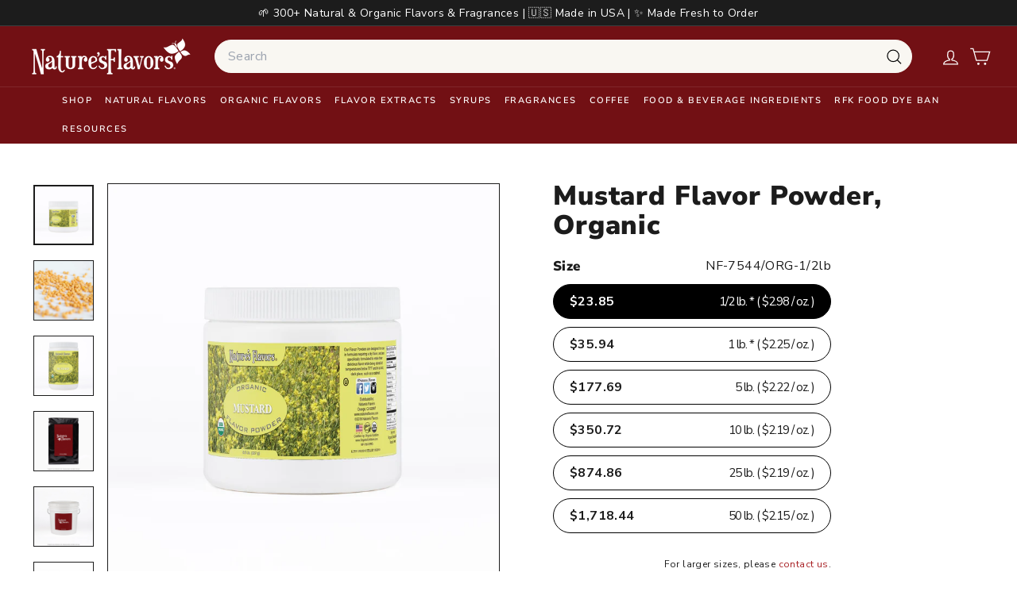

--- FILE ---
content_type: text/javascript
request_url: https://www.naturesflavors.com/cdn/shop/t/175/assets/global-countdown.js?v=106993940472472130091768505317
body_size: -288
content:
(function(){function init(el){const date=el.dataset.countdownDate,time=el.dataset.countdownTime||"00:00",hideEnded=el.dataset.hideEnded==="true";if(!date)return;const end=new Date(`${date}T${time}:00`).getTime(),d=el.querySelector("[data-days]"),h=el.querySelector("[data-hours]"),m=el.querySelector("[data-minutes]"),s=el.querySelector("[data-seconds]");function tick(){const diff=end-Date.now();if(diff<=0){hideEnded&&(el.style.display="none"),clearInterval(timer);return}d.textContent=Math.floor(diff/864e5),h.textContent=String(Math.floor(diff/36e5)%24).padStart(2,"0"),m.textContent=String(Math.floor(diff/6e4)%60).padStart(2,"0"),s.textContent=String(Math.floor(diff/1e3)%60).padStart(2,"0")}tick();const timer=setInterval(tick,1e3)}document.addEventListener("DOMContentLoaded",()=>{document.querySelectorAll("[data-countdown]").forEach(init)})})();
//# sourceMappingURL=/cdn/shop/t/175/assets/global-countdown.js.map?v=106993940472472130091768505317


--- FILE ---
content_type: text/javascript; charset=utf-8
request_url: https://www.naturesflavors.com/products/mustard-flavor-powder-organic.js
body_size: 2106
content:
{"id":10062760345874,"title":"Mustard Flavor Powder, Organic","handle":"mustard-flavor-powder-organic","description":"Nature’s Flavors Organic Mustard Flavor Powder  \u003cp\u003eNature’s Flavors Organic Mustard Flavor Powder is a versatile and potent ingredient designed to infuse the distinct taste of mustard into a variety of culinary applications. This flavor powder captures the tangy, slightly spicy essence of mustard, making it an ideal choice for food manufacturers and culinary professionals seeking to incorporate this classic flavor into their products without altering the texture. As a vegan, kosher, and gluten-free option, it meets diverse dietary needs while providing a consistent and robust mustard flavor.\u003c\/p\u003e  \u003cstrong\u003eApplications:\u003c\/strong\u003e \u003cp\u003eOrganic Mustard Flavor Powder is commonly used in a wide range of food products. It is particularly effective in dry applications where maintaining a powdered texture is crucial, such as in seasonings, powdered dips, and dressings. Additionally, it can be used in snack foods, baked goods, and even certain beverage formulations where a hint of mustard flavor is desired. Its adaptability makes it suitable for both savory and innovative culinary creations.\u003c\/p\u003e  \u003cstrong\u003eBenefit:\u003c\/strong\u003e \u003cp\u003eUsing Organic Mustard Flavor Powder offers several functional and business advantages. It ensures flavor consistency across batches, which is essential for maintaining product quality and consumer satisfaction. The powder form allows for cost-efficient shipping and storage, reducing overall production costs. Furthermore, its clean-label appeal aligns with consumer demand for transparent and simple ingredient lists, enhancing marketability.\u003c\/p\u003e  \u003cstrong\u003eVersatility:\u003c\/strong\u003e \u003cp\u003eThe versatility of Organic Mustard Flavor Powder lies in its concentrated nature, allowing for precise flavor control. A small amount can achieve the desired mustard taste, enabling culinary professionals to experiment and innovate with new product formulations. This flexibility supports product development across various categories, from traditional recipes to modern culinary trends.\u003c\/p\u003e  \u003cstrong\u003eQuality Assurance:\u003c\/strong\u003e \u003cp\u003eNature’s Flavors ensures that Organic Mustard Flavor Powder is manufactured under stringent quality control standards. The production process involves rigorous testing to guarantee safety, purity, and consistency. Each batch is evaluated to meet high-quality benchmarks, providing assurance to food manufacturers and R\u0026amp;D teams that the product will perform reliably in their applications.\u003c\/p\u003e  \u003cstrong\u003eSustainability:\u003c\/strong\u003e \u003cp\u003eCommitted to environmentally responsible practices, Nature’s Flavors sources ingredients sustainably and employs eco-friendly manufacturing processes. This commitment not only supports environmental stewardship but also aligns with the growing trend towards sustainable and ethical ingredient sourcing in the food industry.\u003c\/p\u003e  \u003cstrong\u003eStorage:\u003c\/strong\u003e \u003cp\u003eTo maintain the freshness and potency of Organic Mustard Flavor Powder, it should be stored in a cool, dry place away from direct sunlight. After opening, ensure the container is tightly sealed to prevent moisture ingress, which can affect the product's quality and shelf life.\u003c\/p\u003e","published_at":"2025-02-28T00:58:00-08:00","created_at":"2025-02-28T00:57:59-08:00","vendor":"Nature's Flavors","type":"Organic Flavor Powder","tags":["flavor_powder","NF Flavor: Mustard","NF Product Type: Flavors"],"price":2385,"price_min":2385,"price_max":171844,"available":true,"price_varies":true,"compare_at_price":null,"compare_at_price_min":0,"compare_at_price_max":0,"compare_at_price_varies":false,"variants":[{"id":51015599325458,"title":"1\/2 lb.","option1":"1\/2 lb.","option2":null,"option3":null,"sku":"NF-7544\/ORG-1\/2lb","requires_shipping":true,"taxable":true,"featured_image":{"id":52329513222418,"product_id":10062760345874,"position":1,"created_at":"2025-04-19T20:55:43-07:00","updated_at":"2026-01-14T14:46:26-08:00","alt":"Mustard Flavor Powder, Organic","width":1600,"height":1600,"src":"https:\/\/cdn.shopify.com\/s\/files\/1\/0921\/6793\/0130\/files\/7581-mustard-0.5lb.jpg?v=1768430786","variant_ids":[51015599325458]},"available":true,"name":"Mustard Flavor Powder, Organic - 1\/2 lb.","public_title":"1\/2 lb.","options":["1\/2 lb."],"price":2385,"weight":907,"compare_at_price":null,"inventory_management":"shopify","barcode":null,"featured_media":{"alt":"Mustard Flavor Powder, Organic","id":43392060490002,"position":1,"preview_image":{"aspect_ratio":1.0,"height":1600,"width":1600,"src":"https:\/\/cdn.shopify.com\/s\/files\/1\/0921\/6793\/0130\/files\/7581-mustard-0.5lb.jpg?v=1768430786"}},"quantity_rule":{"min":1,"max":null,"increment":1},"quantity_price_breaks":[],"requires_selling_plan":false,"selling_plan_allocations":[]},{"id":51015599292690,"title":"1 lb.","option1":"1 lb.","option2":null,"option3":null,"sku":"NF-7544\/ORG-1lb","requires_shipping":true,"taxable":true,"featured_image":{"id":52329513287954,"product_id":10062760345874,"position":3,"created_at":"2025-04-19T20:55:43-07:00","updated_at":"2025-12-08T15:26:48-08:00","alt":"Mustard Flavor Powder, Organic","width":1600,"height":1600,"src":"https:\/\/cdn.shopify.com\/s\/files\/1\/0921\/6793\/0130\/files\/7581-mustard-1lb.jpg?v=1765236408","variant_ids":[51015599292690]},"available":true,"name":"Mustard Flavor Powder, Organic - 1 lb.","public_title":"1 lb.","options":["1 lb."],"price":3594,"weight":907,"compare_at_price":null,"inventory_management":"shopify","barcode":null,"featured_media":{"alt":"Mustard Flavor Powder, Organic","id":43392060621074,"position":3,"preview_image":{"aspect_ratio":1.0,"height":1600,"width":1600,"src":"https:\/\/cdn.shopify.com\/s\/files\/1\/0921\/6793\/0130\/files\/7581-mustard-1lb.jpg?v=1765236408"}},"quantity_rule":{"min":1,"max":null,"increment":1},"quantity_price_breaks":[],"requires_selling_plan":false,"selling_plan_allocations":[]},{"id":51015599423762,"title":"5 lb.","option1":"5 lb.","option2":null,"option3":null,"sku":"NF-7544\/ORG-5lb","requires_shipping":true,"taxable":true,"featured_image":{"id":56124218245394,"product_id":10062760345874,"position":4,"created_at":"2025-11-26T09:29:48-08:00","updated_at":"2025-12-08T15:26:48-08:00","alt":null,"width":1000,"height":1000,"src":"https:\/\/cdn.shopify.com\/s\/files\/1\/0921\/6793\/0130\/files\/5lb_Black_Bag_White_Logo_Disclaimer_91791326-b30d-4e57-bb42-981d3c9c50f2.jpg?v=1765236408","variant_ids":[51015599423762]},"available":true,"name":"Mustard Flavor Powder, Organic - 5 lb.","public_title":"5 lb.","options":["5 lb."],"price":17769,"weight":3175,"compare_at_price":null,"inventory_management":"shopify","barcode":null,"featured_media":{"alt":null,"id":44954655818002,"position":4,"preview_image":{"aspect_ratio":1.0,"height":1000,"width":1000,"src":"https:\/\/cdn.shopify.com\/s\/files\/1\/0921\/6793\/0130\/files\/5lb_Black_Bag_White_Logo_Disclaimer_91791326-b30d-4e57-bb42-981d3c9c50f2.jpg?v=1765236408"}},"quantity_rule":{"min":1,"max":null,"increment":1},"quantity_price_breaks":[],"requires_selling_plan":false,"selling_plan_allocations":[]},{"id":51015599358226,"title":"10 lb.","option1":"10 lb.","option2":null,"option3":null,"sku":"NF-7544\/ORG-10lb","requires_shipping":true,"taxable":true,"featured_image":{"id":56107172561170,"product_id":10062760345874,"position":5,"created_at":"2025-11-24T11:27:21-08:00","updated_at":"2025-12-08T15:26:48-08:00","alt":null,"width":1000,"height":999,"src":"https:\/\/cdn.shopify.com\/s\/files\/1\/0921\/6793\/0130\/files\/10lbs_White_bucket_White_Logo_Disclaimer_79d97c18-c982-4bde-b999-52a5d7498b94.jpg?v=1765236408","variant_ids":[51015599358226]},"available":true,"name":"Mustard Flavor Powder, Organic - 10 lb.","public_title":"10 lb.","options":["10 lb."],"price":35072,"weight":5897,"compare_at_price":null,"inventory_management":"shopify","barcode":null,"featured_media":{"alt":null,"id":44938669654290,"position":5,"preview_image":{"aspect_ratio":1.001,"height":999,"width":1000,"src":"https:\/\/cdn.shopify.com\/s\/files\/1\/0921\/6793\/0130\/files\/10lbs_White_bucket_White_Logo_Disclaimer_79d97c18-c982-4bde-b999-52a5d7498b94.jpg?v=1765236408"}},"quantity_rule":{"min":1,"max":null,"increment":1},"quantity_price_breaks":[],"requires_selling_plan":false,"selling_plan_allocations":[]},{"id":51015599390994,"title":"25 lb.","option1":"25 lb.","option2":null,"option3":null,"sku":"NF-7544\/ORG-25lb","requires_shipping":true,"taxable":true,"featured_image":{"id":56107172593938,"product_id":10062760345874,"position":6,"created_at":"2025-11-24T11:27:21-08:00","updated_at":"2025-12-08T15:26:48-08:00","alt":null,"width":1000,"height":1000,"src":"https:\/\/cdn.shopify.com\/s\/files\/1\/0921\/6793\/0130\/files\/25lb_12x12x12_Box_White_Logo_Disclaimer_cf569658-4b3a-402b-9502-527fbe537e82.jpg?v=1765236408","variant_ids":[51015599390994]},"available":true,"name":"Mustard Flavor Powder, Organic - 25 lb.","public_title":"25 lb.","options":["25 lb."],"price":87486,"weight":12247,"compare_at_price":null,"inventory_management":"shopify","barcode":null,"featured_media":{"alt":null,"id":44938669687058,"position":6,"preview_image":{"aspect_ratio":1.0,"height":1000,"width":1000,"src":"https:\/\/cdn.shopify.com\/s\/files\/1\/0921\/6793\/0130\/files\/25lb_12x12x12_Box_White_Logo_Disclaimer_cf569658-4b3a-402b-9502-527fbe537e82.jpg?v=1765236408"}},"quantity_rule":{"min":1,"max":null,"increment":1},"quantity_price_breaks":[],"requires_selling_plan":false,"selling_plan_allocations":[]},{"id":51015599456530,"title":"50 lb.","option1":"50 lb.","option2":null,"option3":null,"sku":"NF-7544\/ORG-50lb","requires_shipping":true,"taxable":true,"featured_image":{"id":56107172626706,"product_id":10062760345874,"position":7,"created_at":"2025-11-24T11:27:21-08:00","updated_at":"2025-12-08T15:26:48-08:00","alt":null,"width":1000,"height":1000,"src":"https:\/\/cdn.shopify.com\/s\/files\/1\/0921\/6793\/0130\/files\/50lb_12x12x15_Box_White_Logo_Disclaimer_bbac8a6f-6de4-4853-b016-66a63107c6c5.jpg?v=1765236408","variant_ids":[51015599456530]},"available":true,"name":"Mustard Flavor Powder, Organic - 50 lb.","public_title":"50 lb.","options":["50 lb."],"price":171844,"weight":24040,"compare_at_price":null,"inventory_management":"shopify","barcode":null,"featured_media":{"alt":null,"id":44938669719826,"position":7,"preview_image":{"aspect_ratio":1.0,"height":1000,"width":1000,"src":"https:\/\/cdn.shopify.com\/s\/files\/1\/0921\/6793\/0130\/files\/50lb_12x12x15_Box_White_Logo_Disclaimer_bbac8a6f-6de4-4853-b016-66a63107c6c5.jpg?v=1765236408"}},"quantity_rule":{"min":1,"max":null,"increment":1},"quantity_price_breaks":[],"requires_selling_plan":false,"selling_plan_allocations":[]}],"images":["\/\/cdn.shopify.com\/s\/files\/1\/0921\/6793\/0130\/files\/7581-mustard-0.5lb.jpg?v=1768430786","\/\/cdn.shopify.com\/s\/files\/1\/0921\/6793\/0130\/files\/bf2772c50628dda0b54b7611a6af4379aeccab0091d206e804a03175e7331d7c_85658847-2585-4c03-8ab9-535f442ee017.jpg?v=1768430786","\/\/cdn.shopify.com\/s\/files\/1\/0921\/6793\/0130\/files\/7581-mustard-1lb.jpg?v=1765236408","\/\/cdn.shopify.com\/s\/files\/1\/0921\/6793\/0130\/files\/5lb_Black_Bag_White_Logo_Disclaimer_91791326-b30d-4e57-bb42-981d3c9c50f2.jpg?v=1765236408","\/\/cdn.shopify.com\/s\/files\/1\/0921\/6793\/0130\/files\/10lbs_White_bucket_White_Logo_Disclaimer_79d97c18-c982-4bde-b999-52a5d7498b94.jpg?v=1765236408","\/\/cdn.shopify.com\/s\/files\/1\/0921\/6793\/0130\/files\/25lb_12x12x12_Box_White_Logo_Disclaimer_cf569658-4b3a-402b-9502-527fbe537e82.jpg?v=1765236408","\/\/cdn.shopify.com\/s\/files\/1\/0921\/6793\/0130\/files\/50lb_12x12x15_Box_White_Logo_Disclaimer_bbac8a6f-6de4-4853-b016-66a63107c6c5.jpg?v=1765236408"],"featured_image":"\/\/cdn.shopify.com\/s\/files\/1\/0921\/6793\/0130\/files\/7581-mustard-0.5lb.jpg?v=1768430786","options":[{"name":"Size","position":1,"values":["1\/2 lb.","1 lb.","5 lb.","10 lb.","25 lb.","50 lb."]}],"url":"\/products\/mustard-flavor-powder-organic","media":[{"alt":"Mustard Flavor Powder, Organic","id":43392060490002,"position":1,"preview_image":{"aspect_ratio":1.0,"height":1600,"width":1600,"src":"https:\/\/cdn.shopify.com\/s\/files\/1\/0921\/6793\/0130\/files\/7581-mustard-0.5lb.jpg?v=1768430786"},"aspect_ratio":1.0,"height":1600,"media_type":"image","src":"https:\/\/cdn.shopify.com\/s\/files\/1\/0921\/6793\/0130\/files\/7581-mustard-0.5lb.jpg?v=1768430786","width":1600},{"alt":"Mustard Flavor Powder, Organic","id":43395086647570,"position":2,"preview_image":{"aspect_ratio":1.0,"height":1000,"width":1000,"src":"https:\/\/cdn.shopify.com\/s\/files\/1\/0921\/6793\/0130\/files\/bf2772c50628dda0b54b7611a6af4379aeccab0091d206e804a03175e7331d7c_85658847-2585-4c03-8ab9-535f442ee017.jpg?v=1768430786"},"aspect_ratio":1.0,"height":1000,"media_type":"image","src":"https:\/\/cdn.shopify.com\/s\/files\/1\/0921\/6793\/0130\/files\/bf2772c50628dda0b54b7611a6af4379aeccab0091d206e804a03175e7331d7c_85658847-2585-4c03-8ab9-535f442ee017.jpg?v=1768430786","width":1000},{"alt":"Mustard Flavor Powder, Organic","id":43392060621074,"position":3,"preview_image":{"aspect_ratio":1.0,"height":1600,"width":1600,"src":"https:\/\/cdn.shopify.com\/s\/files\/1\/0921\/6793\/0130\/files\/7581-mustard-1lb.jpg?v=1765236408"},"aspect_ratio":1.0,"height":1600,"media_type":"image","src":"https:\/\/cdn.shopify.com\/s\/files\/1\/0921\/6793\/0130\/files\/7581-mustard-1lb.jpg?v=1765236408","width":1600},{"alt":null,"id":44954655818002,"position":4,"preview_image":{"aspect_ratio":1.0,"height":1000,"width":1000,"src":"https:\/\/cdn.shopify.com\/s\/files\/1\/0921\/6793\/0130\/files\/5lb_Black_Bag_White_Logo_Disclaimer_91791326-b30d-4e57-bb42-981d3c9c50f2.jpg?v=1765236408"},"aspect_ratio":1.0,"height":1000,"media_type":"image","src":"https:\/\/cdn.shopify.com\/s\/files\/1\/0921\/6793\/0130\/files\/5lb_Black_Bag_White_Logo_Disclaimer_91791326-b30d-4e57-bb42-981d3c9c50f2.jpg?v=1765236408","width":1000},{"alt":null,"id":44938669654290,"position":5,"preview_image":{"aspect_ratio":1.001,"height":999,"width":1000,"src":"https:\/\/cdn.shopify.com\/s\/files\/1\/0921\/6793\/0130\/files\/10lbs_White_bucket_White_Logo_Disclaimer_79d97c18-c982-4bde-b999-52a5d7498b94.jpg?v=1765236408"},"aspect_ratio":1.001,"height":999,"media_type":"image","src":"https:\/\/cdn.shopify.com\/s\/files\/1\/0921\/6793\/0130\/files\/10lbs_White_bucket_White_Logo_Disclaimer_79d97c18-c982-4bde-b999-52a5d7498b94.jpg?v=1765236408","width":1000},{"alt":null,"id":44938669687058,"position":6,"preview_image":{"aspect_ratio":1.0,"height":1000,"width":1000,"src":"https:\/\/cdn.shopify.com\/s\/files\/1\/0921\/6793\/0130\/files\/25lb_12x12x12_Box_White_Logo_Disclaimer_cf569658-4b3a-402b-9502-527fbe537e82.jpg?v=1765236408"},"aspect_ratio":1.0,"height":1000,"media_type":"image","src":"https:\/\/cdn.shopify.com\/s\/files\/1\/0921\/6793\/0130\/files\/25lb_12x12x12_Box_White_Logo_Disclaimer_cf569658-4b3a-402b-9502-527fbe537e82.jpg?v=1765236408","width":1000},{"alt":null,"id":44938669719826,"position":7,"preview_image":{"aspect_ratio":1.0,"height":1000,"width":1000,"src":"https:\/\/cdn.shopify.com\/s\/files\/1\/0921\/6793\/0130\/files\/50lb_12x12x15_Box_White_Logo_Disclaimer_bbac8a6f-6de4-4853-b016-66a63107c6c5.jpg?v=1765236408"},"aspect_ratio":1.0,"height":1000,"media_type":"image","src":"https:\/\/cdn.shopify.com\/s\/files\/1\/0921\/6793\/0130\/files\/50lb_12x12x15_Box_White_Logo_Disclaimer_bbac8a6f-6de4-4853-b016-66a63107c6c5.jpg?v=1765236408","width":1000}],"requires_selling_plan":false,"selling_plan_groups":[]}

--- FILE ---
content_type: text/javascript
request_url: https://www.naturesflavors.com/cdn/shop/t/175/assets/section-testimonials.js?v=1105492954700041671768505365
body_size: -379
content:
import{Slideshow}from"@archetype-themes/modules/slideshow";import{HTMLThemeElement}from"@archetype-themes/custom-elements/theme-element";class Testimonials extends HTMLThemeElement{connectedCallback(){super.connectedCallback(),this.defaults={adaptiveHeight:!0,avoidReflow:!0,pageDots:!0,prevNextButtons:!1},this.timeout,this.slideshow=this.querySelector(`#Testimonials-${this.sectionId}`),this.namespace=`.testimonial-${this.sectionId}`,this.slideshow&&this.init()}init(){this.slideshow.dataset.count<=3&&(this.defaults.wrapAround=!1),this.flickity=new Slideshow(this.slideshow,this.defaults),this.slideshow.dataset.count>2&&(this.timeout=setTimeout(function(){this.flickity.goToSlide(1)}.bind(this),1e3))}disconnectedCallback(){super.disconnectedCallback(),this.flickity&&typeof this.flickity.destroy=="function"&&this.flickity.destroy()}onSectionDeselect(){this.flickity&&typeof this.flickity.play=="function"&&this.flickity.play()}onBlockSelect({detail:{blockId}}){const slide=this.slideshow.querySelector(`.testimonials-slide--${blockId}`),index=parseInt(slide.dataset.index);clearTimeout(this.timeout),this.flickity&&typeof this.flickity.pause=="function"&&(this.flickity.goToSlide(index),this.flickity.pause())}onBlockDeselect(){this.flickity&&typeof this.flickity.play=="function"&&this.flickity.play()}}customElements.define("testimonials-component",Testimonials);
//# sourceMappingURL=/cdn/shop/t/175/assets/section-testimonials.js.map?v=1105492954700041671768505365


--- FILE ---
content_type: text/json
request_url: https://conf.config-security.com/model
body_size: 84
content:
{"title":"recommendation AI model (keras)","structure":"release_id=0x22:5c:3f:75:21:3f:6e:5c:33:37:4f:77:69:6e:4d:31:70:58:21:2d:5f:6f:67:6e:25:37:24:72:2a;keras;esyto4cpuor0enffsaofce876dclz9rf1hxhcxve6lbd7zepv8rvuifces1iwkq48150057i","weights":"../weights/225c3f75.h5","biases":"../biases/225c3f75.h5"}

--- FILE ---
content_type: text/javascript
request_url: https://www.naturesflavors.com/cdn/shop/t/175/assets/theme.js?v=24785638991304571611768505387
body_size: 349
content:
/*
@license
  Expanse by Archetype Themes (https://archetypethemes.co)
  Access unminified JS in assets/theme.js

  Use this event listener to run your own JS outside of this file.
  Documentation - https://archetypethemes.co/blogs/expanse/javascript-events-for-developers

  document.addEventListener('page:loaded', function() {
    // Page has loaded and theme assets are ready
  });
*/console&&console.log&&console.log("Expanse theme ("+theme.settings.themeVersion+") by ARCH\u039ETYPE | Learn more at https://archetypethemes.co"),function(){"use strict";window.Shopify&&window.Shopify.theme&&navigator&&navigator.sendBeacon&&window.Shopify.designMode&&navigator.sendBeacon("https://api.archetypethemes.co/api/beacon",new URLSearchParams({shop:window.Shopify.shop,themeName:window.theme&&window.theme.settings&&`${window.theme.settings.themeName} v${window.theme.settings.themeVersion}`,role:window.Shopify.theme.role,route:window.location.pathname,themeId:window.Shopify.theme.id,themeStoreId:window.Shopify.theme.theme_store_id||0,isThemeEditor:!!window.Shopify.designMode}));function DOMready(callback){document.readyState!="loading"?callback():document.addEventListener("DOMContentLoaded",callback)}DOMready(function(){document.dispatchEvent(new CustomEvent("page:loaded"))})}(),function(){function closeQuickshopIfOpen(){document.querySelectorAll('tool-tip[data-tool-tip-open="true"]').forEach(tip=>{tip.querySelector("block-buy-buttons, .product-single__form")&&typeof tip._close=="function"&&tip._close()});const upcart=document.querySelector(".styles_CartPreview__");upcart&&(upcart.hasAttribute("tabindex")||upcart.setAttribute("tabindex","-1"),upcart.focus())}window.addEventListener("aftersell-upcart:public-events:cart-opened",closeQuickshopIfOpen)}(),function(){function lockTestimonialHeight(){document.querySelectorAll(".testimonials-slider").forEach(slider=>{const flkty=window.Flickity&&Flickity.data(slider);if(!flkty||!flkty.viewport)return;let maxHeight=0;flkty.slides.forEach(slide=>{const cell=slide.cells&&slide.cells[0];if(!cell||!cell.element)return;const rect=cell.element.getBoundingClientRect();maxHeight=Math.max(maxHeight,rect.height)}),maxHeight>0&&(flkty.viewport.style.height=`${Math.ceil(maxHeight)}px`,flkty.options.adaptiveHeight=!1)})}document.addEventListener("page:loaded",lockTestimonialHeight),window.Shopify&&window.Shopify.designMode&&document.addEventListener("shopify:section:load",lockTestimonialHeight)}();
//# sourceMappingURL=/cdn/shop/t/175/assets/theme.js.map?v=24785638991304571611768505387
